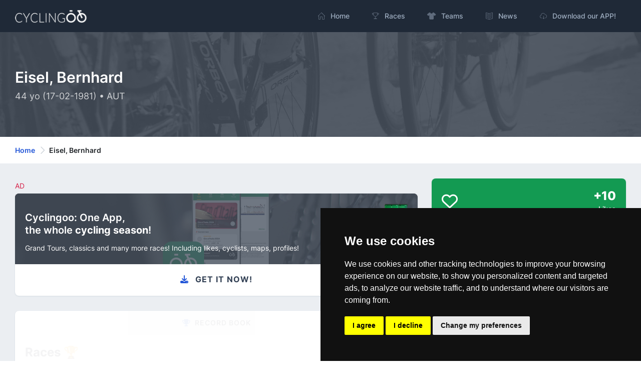

--- FILE ---
content_type: text/html; charset=utf-8
request_url: https://cyclingoo.com/en/cyclist/bernhard-eisel/106
body_size: 9476
content:
<!doctype html>
<html lang="en">
<head>
    <meta charset="utf-8">
    <meta name="viewport" content="width=device-width,initial-scale=1.0">

    <title>Eisel, Bernhard (AUT) - Cyclist profile with age, record book, teams, seasons and social media - Cyclingoo</title>

    <meta name="description" content="Check out the complete profile of Eisel, Bernhard. With all kinds of stats, record book, teams of the cyclist with social media and personal information">
    <meta name="author" content="Cyclingoo">
            <meta name="robots" content="index, follow">
    
    <!-- Open Graph Meta -->
    <!-- TODO Meta social -->
    <meta property="og:title" content="Eisel, Bernhard (AUT) - Cyclist profile with age, record book, teams, seasons and social media - Cyclingoo">
    <meta property="og:site_name" content="Cyclingoo">
    <meta property="og:description" content="Check out the complete profile of Eisel, Bernhard. With all kinds of stats, record book, teams of the cyclist with social media and personal information">
    <meta property="og:type" content="website">
    <meta property="og:url" content="">
    <meta property="og:image" content="">

    <!-- App store smart banner -->
    <meta name="apple-itunes-app" content="app-id=1349357607">

    <!-- Icons -->
    <link rel="shortcut icon" href="https://cyclingoo.com/favicon.png">
    <link rel="icon" sizes="192x192" type="image/png" href="https://cyclingoo.com/favicon.png">
    <link rel="apple-touch-icon" sizes="180x180" href="https://cyclingoo.com/favicon-180.png">

    <!-- Canonical -->
                                    <link rel="canonical" href="https://cyclingoo.com/en/cyclist/bernhard-eisel/106" />
                                            
    <!-- hreflang -->
                        <link rel="alternate" hreflang="en" href="https://cyclingoo.com/en/cyclist/bernhard-eisel/106" />
                    <link rel="alternate" hreflang="es" href="https://cyclingoo.com/es/cyclist/bernhard-eisel/106" />
            
    <!-- Custom CSS -->
    
    <!-- Modules -->
    <link rel="preload" as="style" href="https://cyclingoo.com/build/assets/main-BdN5aixS.css" /><link rel="modulepreload" as="script" href="https://cyclingoo.com/build/assets/app-DleO6L_9.js" /><link rel="modulepreload" as="script" href="https://cyclingoo.com/build/assets/app-Dc5aOwWl.js" /><link rel="stylesheet" href="https://cyclingoo.com/build/assets/main-BdN5aixS.css" /><script type="module" src="https://cyclingoo.com/build/assets/app-DleO6L_9.js"></script><script type="module" src="https://cyclingoo.com/build/assets/app-Dc5aOwWl.js"></script>
    <!-- Custom JS -->
    
    <!-- Page JS Code -->
    <script type="module">
        One.helpersOnLoad(['jq-magnific-popup']);
    </script>

    <!-- Loading record book -->
    <script>

        function getApiData(){
            return {

                // Loading
                isLoading: false,

                // Record book
                records: [],

                // Startup (Fecth request for data)
                getRecords() {
                    this.isLoading = true;
                    fetch('/api/cyclist/106/records?lang=en', {
                        method: 'GET',
                        headers: { "Content-Type": "application/json" }
                    })
                        .then((response) => response.json())
                        .then((data) => {

                            // Records from API
                            this.records = data;

                            // End Loading
                            this.isLoading = false;

                        });
                },

            }
        }

    </script>


    <!-- Google tag (gtag.js) GA 4 -->
    <script async data-cookie-consent="tracking" type="text/plain" src="https://www.googletagmanager.com/gtag/js?id=G-LLLMZTV60R"></script>
    <script>
        window.dataLayer = window.dataLayer || [];
        function gtag(){dataLayer.push(arguments);}
        gtag('js', new Date());
        gtag('config', 'G-LLLMZTV60R', { 'anonymize_ip': true });
    </script>

    <!-- Cookie Consent by FreePrivacyPolicy.com -->
    <script type="text/javascript" src="https://cyclingoo.com/js/plugins/cookie-consent/cookie-consent.js" charset="UTF-8"></script>
    <script type="text/javascript" charset="UTF-8">
        document.addEventListener('DOMContentLoaded', function () {
            cookieconsent.run(
                {
                    "notice_banner_type":"simple",
                    "consent_type":"express",
                    "palette":"dark",
                    "language":"en",
                    "page_load_consent_levels":["strictly-necessary"],
                    "notice_banner_reject_button_hide":false,
                    "preferences_center_close_button_hide":false,
                    "page_refresh_confirmation_buttons":false,
                    "website_name":"Cyclingoo",
                    "website_privacy_policy_url":"https://cyclingoo.com/en/privacy-policy"}
            );
        });
    </script>

</head>

<body>
<div id="page-container" class="sidebar-dark side-scroll page-header-fixed page-header-dark main-content-boxed">

    <!-- Sidebar -->
    <nav id="sidebar" aria-label="Main Navigation">
        <!-- Side Header -->
        <div class="content-header bg-white-5">
            <!-- Logo -->
            <a class="fw-semibold text-dual" href=" https://cyclingoo.com ">
                <span class="smini-visible">
                  <i class="fa fa-circle-notch text-primary"></i>
                </span>
            </a>
            <!-- END Logo -->

            <!-- Extra -->
            <div>
                <!-- Close Sidebar, Visible only on mobile screens -->
                <!-- Layout API, functionality initialized in Template._uiApiLayout() -->
                <a class="d-lg-none btn btn-sm btn-alt-secondary ms-1" data-toggle="layout" data-action="sidebar_close"
                   href="javascript:void(0)">
                    <i class="fa fa-fw fa-times"></i>
                </a>
                <!-- END Close Sidebar -->
            </div>
            <!-- END Extra -->
        </div>
        <!-- END Side Header -->

        <!-- Sidebar Scrolling -->
        <div class="js-sidebar-scroll">
            <!-- Side Navigation -->
            <div class="content-side">
                <ul class="nav-main">
                    <li class="nav-main-item">
    <a class="nav-main-link " href=" https://cyclingoo.com ">
        <i class="nav-main-link-icon si si-home"></i>
        <span class="nav-main-link-name">Home</span>
    </a>
</li>
<li class="nav-main-item">
    <a class="nav-main-link " href="https://cyclingoo.com/en/races">
        <i class="nav-main-link-icon si si-trophy"></i>
        <span class="nav-main-link-name">Races</span>
    </a>
</li>
<li class="nav-main-item">
    <a class="nav-main-link " href="https://cyclingoo.com/en/teams">
        <i class="nav-main-link-icon fa fa-shirt"></i>
        <span class="nav-main-link-name">Teams</span>
    </a>
</li>
<li class="nav-main-item">
    <a class="nav-main-link " href="https://cyclingoo.com/en/news">
        <i class="nav-main-link-icon si si-book-open"></i>
        <span class="nav-main-link-name">News</span>
    </a>
</li>


<li class="nav-main-item">
    <a class="nav-main-link " href="https://cyclingoo.com/en/download">
        <i class="nav-main-link-icon si si-cloud-download"></i>
        <span class="nav-main-link-name">Download our APP!</span>
    </a>
</li>
                </ul>
            </div>
            <!-- END Side Navigation -->
        </div>
        <!-- END Sidebar Scrolling -->
    </nav>
    <!-- END Sidebar -->

    <!-- Header -->
    <header id="page-header">
        <!-- Header Content -->
        <div class="content-header">
            <!-- Left Section -->
            <div class="d-flex align-items-center">
                <!-- Logo -->
                <a class="fw-semibold fs-5 tracking-wider text-dual me-3"
                   href=" https://cyclingoo.com ">
                    <img src="https://cyclingoo.com/images/logo-dark.png" alt="" class="mb-0" style="width: 90%"/>
                </a>
                <!-- END Logo -->
            </div>
            <!-- END Left Section -->

            <!-- Right Section -->
            <div class="d-flex align-items-center">
                <!-- Menu -->
                <div class="d-none d-lg-block">
                    <ul class="nav-main nav-main-horizontal nav-main-hover">
                        <li class="nav-main-item">
    <a class="nav-main-link " href=" https://cyclingoo.com ">
        <i class="nav-main-link-icon si si-home"></i>
        <span class="nav-main-link-name">Home</span>
    </a>
</li>
<li class="nav-main-item">
    <a class="nav-main-link " href="https://cyclingoo.com/en/races">
        <i class="nav-main-link-icon si si-trophy"></i>
        <span class="nav-main-link-name">Races</span>
    </a>
</li>
<li class="nav-main-item">
    <a class="nav-main-link " href="https://cyclingoo.com/en/teams">
        <i class="nav-main-link-icon fa fa-shirt"></i>
        <span class="nav-main-link-name">Teams</span>
    </a>
</li>
<li class="nav-main-item">
    <a class="nav-main-link " href="https://cyclingoo.com/en/news">
        <i class="nav-main-link-icon si si-book-open"></i>
        <span class="nav-main-link-name">News</span>
    </a>
</li>


<li class="nav-main-item">
    <a class="nav-main-link " href="https://cyclingoo.com/en/download">
        <i class="nav-main-link-icon si si-cloud-download"></i>
        <span class="nav-main-link-name">Download our APP!</span>
    </a>
</li>
                    </ul>
                </div>
                <!-- END Menu -->

                <!-- Toggle Sidebar -->
                <!-- Layout API, functionality initialized in Template._uiApiLayout() -->
                <button type="button" class="btn btn-sm btn-alt-secondary d-lg-none ms-1" data-toggle="layout"
                        data-action="sidebar_toggle">
                    <i class="fa fa-fw fa-bars"></i>
                </button>
                <!-- END Toggle Sidebar -->
            </div>
            <!-- END Right Section -->
        </div>
        <!-- END Header Content -->

        <!-- Header Loader -->
        <!-- Please check out the Loaders page under Components category to see examples of showing/hiding it -->
        <div id="page-header-loader" class="overlay-header bg-primary-lighter">
            <div class="content-header">
                <div class="w-100 text-center">
                    <i class="fa fa-fw fa-circle-notch fa-spin text-primary"></i>
                </div>
            </div>
        </div>
        <!-- END Header Loader -->
    </header>
    <!-- END Header -->

    <!-- Main Container -->
    <main id="main-container">
        
    <!-- Bg-image -->
    <div class="bg-image" style="background-image: url('https://cyclingoo.com/images/background-1.jpg');">
        <div class="bg-primary-dark-op">
            <div class="content content-full py-6 pb-5">
                <div class="row">
                    <div class="col-md-8 align-self-center text-left">

                        <h1 class="h2 text-white mb-2">
                            Eisel, Bernhard
                        </h1>
                        <h3 class="h5 fw-normal text-white-75">
                                                        44 yo
                                                        (17-02-1981) • AUT
                                                    </h3>

                    </div>

                    <div class="col-md-4 align-self-center">

                        
                    </div>
                </div>

            </div>
        </div>
    </div>
    <!-- END Bg-image -->

    <!-- Breadcrumbs -->
<div class="bg-body-extra-light">
    <div class="content content-boxed py-3">
        <nav aria-label="breadcrumb">
            <ol class="breadcrumb breadcrumb-alt">

                
                    <li class="breadcrumb-item">
                        <a class="link-fx" href=" https://cyclingoo.com ">Home</a>
                    </li>

                
                                                            <li class="breadcrumb-item" aria-current="page">
                            Eisel, Bernhard
                        </li>
                                    
            </ol>
        </nav>
    </div>
</div>
<!-- END Breadcrumbs -->


    <!-- Content -->
    <div class="content content-boxed pb-5">

        <div class="row">

            <div class="col-md-8" x-data="getApiData()" x-init="getRecords()">

                <!-- Promotion -->
                <p class="text-danger font-weight-bold small my-1">AD</p>
<a class="block block-rounded block-link-pop overflow-hidden" href="https://cyclingoo.com/redirectToStore" >
    <div class="bg-image" style="background-image: url(' https://cyclingoo.com/images/background-promotion.png ');">
        <div class="block-content bg-primary-dark-op">
            <div class="row mb-2">
                <div class="col-8">
                    <h4 class="text-white mt-3 mb-1 push">Cyclingoo: One App,<br/>the whole <strong>cycling season</strong>!️</h4>
                </div>
                <div class="col-4 text-end">
                    <img src="https://cyclingoo.com/images/landing/mobile-en.png" class="img-fluid" alt="" style="max-height: 64px">
                </div>
            </div>
            <p class="text-white small">Grand Tours, classics and many more races! Including likes, cyclists, maps, profiles!</p>
        </div>
    </div>
    <div class="block-content">
        <h3 class="fs-base fw-bold text-dark text-center text-uppercase"><i class="fa fa-download text-primary me-2"></i> Get it now!</h3>
    </div>
</a>

                <div class="block block-rounded block-mode-loading" :class="{ 'block-mode-loading': isLoading }">

                    <div class="block-header block-header-default text-center">
                        <h3 class="block-title"><i
                                class="fa fa-trophy text-primary me-2"></i>Record book</h3>
                    </div>

                    <div class="block-content">

                        <!-- Races -->
                        <h3 class="h3 mb-3 fw-bold">Races 🏆</h3>

                        <template x-if="!records?.races?.length">
                            <p class="small">No results</p>
                        </template>

                        <template x-for="(race, index) in records.races" :key="race.race_id">
                            <div>
                                <p class="mb-1 small fw-bold">
                                    <small x-text="race.country"></small>
                                </p>
                                <p class="h5 fw-bold mb-1">
                                    <a x-bind:href="race.url" x-text="race.localized_name + ' ' + race.year"></a>
                                </p>
                                <p class="small" x-text="race.start_date + ' -> ' + race.end_date"></p>
                                <template x-if="index !== records.races.length - 1">
                                    <hr/>
                                </template>
                            </div>
                        </template>

                        <hr class="small-hr"/>

                        <!-- Championships -->
                        <h3 class="h3 mb-3 fw-bold">Championships 🥇</h3>

                        <template x-if="!records?.other?.length">
                            <p class="small">No results</p>
                        </template>

                        <template x-for="(race, index) in records.other" :key="race.stage_id">
                            <div class="row">

                                <div class="col-8">
                                    <p class="mb-1 small fw-bold text-primary">
                                        <small x-text="race.localized_event"></small>
                                    </p>
                                    <p class="h5 fw-bold mb-1">
                                        <strong x-text="race.localized_name + ' ' + race.year"></strong>
                                    </p>
                                    <p class="small" x-text="race.start_point + ' (' + race.start_country + ') -> ' + race.end_point + ' (' + race.end_country + ')'"></p>
                                </div>

                                <div class="col-4 align-self-center">
                                    <p class="float-end text-success fw-bold h5" x-text="race.position"></p>
                                </div>

                                <template x-if="index !== records.other.length - 1">
                                    <hr/>
                                </template>
                            </div>
                        </template>

                        <hr class="small-hr"/>

                        <!-- Stages -->
                        <h3 class="h3 mb-3 fw-bold text-capitalize">stages 🏁</h3>

                        <template x-if="!records?.stages?.length">
                            <p class="small">No results</p>
                        </template>

                        <template x-for="(race, index) in records.stages" :key="race.stage_id">
                            <div>
                                <p class="mb-1 small fw-bold text-primary text-capitalize">
                                    <small><strong>stage</strong></small>
                                    <small x-html="race.stage_order"></small>
                                </p>
                                <p class="h5 fw-bold mb-1">
                                    <strong x-text="race.localized_name + ' ' + race.year"></strong>
                                </p>
                                <p class="small mb-1" x-text="race.start_point + ' (' + race.start_country + ') -> ' + race.end_point + ' (' + race.end_country + ')'"></p>
                                <p class="small" x-text="race.date + ' • ' + race.kms + ' km'"></p>

                                <template x-if="index !== records.stages.length - 1">
                                    <hr/>
                                </template>
                            </div>
                        </template>

                        <hr class="small-hr"/>

                        <!-- Maillots -->
                        <h3 class="h3 mb-3 fw-bold text-capitalize">Maillots 🚴</h3>

                        <template x-if="!records?.maillots?.length">
                            <p class="small">No results</p>
                        </template>

                        <template x-for="(race, index) in records.maillots" :key="race.race_id+race.ranking_name">
                            <div class="row">
                                <div class="col-8">

                                    <p class="mb-1 small fw-bold text-primary">
                                        <small x-text="race.country"></small>
                                    </p>
                                    <p class="h5 fw-bold mb-1">
                                        <strong x-text="race.localized_name + ' ' + race.year"></strong>
                                    </p>
                                    <p class="small" x-text="race.start_date + ' -> ' + race.end_date"></p>

                                </div>
                                <div class="col-4 align-self-center">
                                    <p class="float-end text-success fw-bold h5" x-text="race.ranking_name"></p>
                                </div>

                                <template x-if="index !== records.maillots.length - 1">
                                    <hr/>
                                </template>

                            </div>
                        </template>

                        <hr class="small-hr"/>

                        <!-- Podiums -->
                        <h3 class="h3 mb-3 fw-bold text-capitalize">Podiums 🥈</h3>

                        <template x-if="!records?.podiums?.length">
                            <p class="small">No results</p>
                        </template>

                        <template x-for="(race, index) in records.podiums" :key="race.race_id">
                            <div class="row">
                                <div class="col-8">

                                    <p class="mb-1 small fw-bold text-primary">
                                        <small x-text="race.country"></small>
                                    </p>
                                    <p class="h5 fw-bold mb-1">
                                        <strong x-text="race.localized_name + ' ' + race.year"></strong>
                                    </p>
                                    <p class="small" x-text="race.start_date + ' -> ' + race.end_date"></p>

                                </div>
                                <div class="col-4 align-self-center">
                                    <p class="float-end text-success fw-bold h5" x-text="race.position"></p>
                                </div>

                                <template x-if="index !== records.podiums.length - 1">
                                    <hr/>
                                </template>

                            </div>
                        </template>

                        <hr class="small-hr"/>

                    </div>
                </div>

                <div class="block block-rounded">

                    <div class="block-header block-header-default text-center">
                        <h3 class="block-title"><i
                                class="fa fa-shirt text-primary me-2"></i>Seasons</h3>
                    </div>

                    <div class="block-content">

                        
                            <div class="row">
                                <div class="col-md-2 col-3 order-md-2 order-1 text-sm-center">

                                    
                                        <img loading="lazy"
                                             src="https://cyclingoo.com/storage/media/teams/maillots/5aad417f4828f440944928b7f25db7a64905ffed_128.jpg"
                                             alt="Team Dimension Data maillot"
                                             title="Team Dimension Data maillot"
                                             class="img-avatar"/>

                                    
                                </div>
                                <div class="col-md-10 col-9 order-md-2 order-1 align-self-center">

                                    <p class="mb-0"><small>2019</small></p>
                                    <p class="h5 fw-bold"><strong>Dimension Data</strong> <small class="float-end text-success fw-bold">TDD</small></p>

                                </div>
                            </div>

                                                            <hr/>
                            
                        
                            <div class="row">
                                <div class="col-md-2 col-3 order-md-2 order-1 text-sm-center">

                                    
                                        <img loading="lazy"
                                             src="https://cyclingoo.com/storage/media/teams/maillots/93c8abd3e650372b719197efde96ccdc38184f92_128.png"
                                             alt="Team Dimension Data maillot"
                                             title="Team Dimension Data maillot"
                                             class="img-avatar"/>

                                    
                                </div>
                                <div class="col-md-10 col-9 order-md-2 order-1 align-self-center">

                                    <p class="mb-0"><small>2018</small></p>
                                    <p class="h5 fw-bold"><strong>Dimension Data</strong> <small class="float-end text-success fw-bold">DDD</small></p>

                                </div>
                            </div>

                                                            <hr/>
                            
                        
                            <div class="row">
                                <div class="col-md-2 col-3 order-md-2 order-1 text-sm-center">

                                    
                                        <img src="https://cyclingoo.com/images/logo.png" alt="Cyclingoo Logo"
                                             title="Cyclingoo Logo" class="img-avatar"/>

                                    
                                </div>
                                <div class="col-md-10 col-9 order-md-2 order-1 align-self-center">

                                    <p class="mb-0"><small>2017</small></p>
                                    <p class="h5 fw-bold"><strong>Dimension Data</strong> <small class="float-end text-success fw-bold">DDD</small></p>

                                </div>
                            </div>

                                                            <hr/>
                            
                        
                            <div class="row">
                                <div class="col-md-2 col-3 order-md-2 order-1 text-sm-center">

                                    
                                        <img src="https://cyclingoo.com/images/logo.png" alt="Cyclingoo Logo"
                                             title="Cyclingoo Logo" class="img-avatar"/>

                                    
                                </div>
                                <div class="col-md-10 col-9 order-md-2 order-1 align-self-center">

                                    <p class="mb-0"><small>2016</small></p>
                                    <p class="h5 fw-bold"><strong>Dimension Data</strong> <small class="float-end text-success fw-bold">DDD</small></p>

                                </div>
                            </div>

                                                            <hr/>
                            
                        
                            <div class="row">
                                <div class="col-md-2 col-3 order-md-2 order-1 text-sm-center">

                                    
                                        <img src="https://cyclingoo.com/images/logo.png" alt="Cyclingoo Logo"
                                             title="Cyclingoo Logo" class="img-avatar"/>

                                    
                                </div>
                                <div class="col-md-10 col-9 order-md-2 order-1 align-self-center">

                                    <p class="mb-0"><small>2015</small></p>
                                    <p class="h5 fw-bold"><strong>Sky</strong> <small class="float-end text-success fw-bold">SKY</small></p>

                                </div>
                            </div>

                                                            <hr/>
                            
                        
                            <div class="row">
                                <div class="col-md-2 col-3 order-md-2 order-1 text-sm-center">

                                    
                                        <img src="https://cyclingoo.com/images/logo.png" alt="Cyclingoo Logo"
                                             title="Cyclingoo Logo" class="img-avatar"/>

                                    
                                </div>
                                <div class="col-md-10 col-9 order-md-2 order-1 align-self-center">

                                    <p class="mb-0"><small>2014</small></p>
                                    <p class="h5 fw-bold"><strong>Sky</strong> <small class="float-end text-success fw-bold">SKY</small></p>

                                </div>
                            </div>

                                                            <hr/>
                            
                        
                            <div class="row">
                                <div class="col-md-2 col-3 order-md-2 order-1 text-sm-center">

                                    
                                        <img src="https://cyclingoo.com/images/logo.png" alt="Cyclingoo Logo"
                                             title="Cyclingoo Logo" class="img-avatar"/>

                                    
                                </div>
                                <div class="col-md-10 col-9 order-md-2 order-1 align-self-center">

                                    <p class="mb-0"><small>2013</small></p>
                                    <p class="h5 fw-bold"><strong>Sky ProCycling</strong> <small class="float-end text-success fw-bold">SKY</small></p>

                                </div>
                            </div>

                                                            <hr/>
                            
                        
                            <div class="row">
                                <div class="col-md-2 col-3 order-md-2 order-1 text-sm-center">

                                    
                                        <img src="https://cyclingoo.com/images/logo.png" alt="Cyclingoo Logo"
                                             title="Cyclingoo Logo" class="img-avatar"/>

                                    
                                </div>
                                <div class="col-md-10 col-9 order-md-2 order-1 align-self-center">

                                    <p class="mb-0"><small>2012</small></p>
                                    <p class="h5 fw-bold"><strong>Sky ProCycling</strong> <small class="float-end text-success fw-bold">SKY</small></p>

                                </div>
                            </div>

                                                            <hr/>
                            
                        
                            <div class="row">
                                <div class="col-md-2 col-3 order-md-2 order-1 text-sm-center">

                                    
                                        <img src="https://cyclingoo.com/images/logo.png" alt="Cyclingoo Logo"
                                             title="Cyclingoo Logo" class="img-avatar"/>

                                    
                                </div>
                                <div class="col-md-10 col-9 order-md-2 order-1 align-self-center">

                                    <p class="mb-0"><small>2011</small></p>
                                    <p class="h5 fw-bold"><strong>HTC - Highroad</strong> <small class="float-end text-success fw-bold">THR</small></p>

                                </div>
                            </div>

                                                            <hr/>
                            
                        
                            <div class="row">
                                <div class="col-md-2 col-3 order-md-2 order-1 text-sm-center">

                                    
                                        <img src="https://cyclingoo.com/images/logo.png" alt="Cyclingoo Logo"
                                             title="Cyclingoo Logo" class="img-avatar"/>

                                    
                                </div>
                                <div class="col-md-10 col-9 order-md-2 order-1 align-self-center">

                                    <p class="mb-0"><small>2010</small></p>
                                    <p class="h5 fw-bold"><strong>HTC - Columbia</strong> <small class="float-end text-success fw-bold">THR</small></p>

                                </div>
                            </div>

                                                            <br/>
                            
                        
                    </div>

                </div>

            </div>
            <div class="col-md-4">

                <div class="block block-rounded block-link-shadow bg-success">
                    <div class="block-content block-content-full d-flex align-items-center justify-content-between">
                        <div>
                            <i class="far fa-2x fa-heart text-white"></i>
                        </div>
                        <dl class="ms-3 text-end mb-0">
                            <dt class="text-white h3 fw-extrabold mb-0">
                                +10
                            </dt>
                            <dd class="text-white fs-sm fw-medium text-muted mb-0">
                                Likes
                            </dd>
                        </dl>
                    </div>
                </div>

                <!-- Cyclist Info -->
                <div class="block block-rounded">
                    <div class="block-header block-header-default text-center">
                        <h3 class="block-title"><i
                                class="fa fa-face-smile text-primary me-2"></i>Information</h3>
                    </div>
                    <div class="block-content">

                        <p class="mb-0 small"><small>Place of birth and country</small></p>
                        <p class="h5">Voitsberg (AUT)</p>

                        <p class="mb-0 small"><small>Date of birth and age</small></p>
                                                    <p class="h5">17-02-1981 (44 yo)</p>
                        
                                                <p class="mb-0 small"><small>Height</small></p>
                        <p class="h5">183 cms</p>
                        
                                                <p class="mb-0 small"><small>Weight</small></p>
                        <p class="h5">78 kg</p>
                        
                    </div>
                </div>
                <!-- END Cyclist Info -->

                <!-- Cyclist biography -->
                <div class="block block-rounded">
                    <div class="block-header block-header-default text-center">
                        <h3 class="block-title"><i class="fa fa-book text-primary me-2"></i>Biography</h3>
                    </div>
                    <div class="block-content">

                                                    <p><strong>Bernhard Eisel</strong> is a professional cyclist whose nationality is AUT.</p>
                        
                                                    <p>Born on 17-02-1981 and is currently 44 years old.</p>
                        
                                                    <p>Their <strong>physical data</strong> are as follows: 183 cm in height and 78 kg in weight.</p>
                        
                        <p>On this page, you can check their <strong>record book</strong> and achievements, some personal details (age, nation, etc.), social media <strong>profiles</strong>, current picture, all their teams by season, and many other interesting facts.</p>

                    </div>
                </div>
                <!-- END Cyclist biography -->

                
                    <!-- Course Info -->
                    <div class="block block-rounded">
                        <div class="block-header block-header-default text-center">
                            <h3 class="block-title"><i
                                    class="fa fa-comment text-primary me-2"></i>Social media</h3>
                        </div>
                        <div class="block-content">

                            <!-- Website -->
                                                            <div>
                                    <a href="http://eisel.com" rel="nofollow noopener noreferrer" target="_blank"
                                       title="Open Bernhard Eisel&#039;s website"
                                       class="btn btn-lg btn-outline-primary me-1 mb-3">
                                        <i class="fa fa-fw fa-globe me-1"></i> Website
                                    </a>
                                </div>
                            
                            <!-- Instagram -->
                            
                            <!-- Twitter -->
                                                            <div>
                                    <a href="https://twitter.com/eiselbernhard" rel="nofollow noopener noreferrer"
                                       target="_blank"
                                       title="Open Bernhard Eisel&#039;s Twitter profile"
                                       type="button" class="btn btn-lg btn-outline-primary me-1 mb-3">
                                        <i class="fab fa-fw fa-twitter me-1"></i> Twitter
                                    </a>
                                </div>
                            
                            <!-- Facebook -->
                                                            <div>
                                    <a href="https://www.facebook.com/eiselbernhard" rel="nofollow noopener noreferrer"
                                       target="_blank"
                                       title="Open Bernhard Eisel&#039;s Facebook profile"
                                       class="btn btn-lg btn-outline-primary me-1 mb-3">
                                        <i class="fab fa-fw fa-facebook me-1"></i> Facebook
                                    </a>
                                </div>
                            
                            <!-- Strava -->
                            
                            <!-- Snapchat -->
                            
                            <!-- Tiktok -->
                            
                            <!-- Youtube -->
                            
                            <!-- Threads -->
                            
                        </div>
                    </div>
                    <!-- END Course Info -->

                
                

            </div>
        </div>

    </div>
    <!-- END content -->

    <!-- Trending -->
<div class="bg-body-dark py-5">
    <div class="content content-boxed">

        <h3>Trending</h3>

        <!-- Section Content -->
        <div class="row ">

                        <div class="col-md-4">
                <a class="block block-rounded overflow-hidden" href="https://cyclingoo.com/en/cyclist/tadej-pogacar/1583">
                    <div class="bg-image" style="background-image: url('https://cyclingoo.com/storage/media/cyclists/cba1b2dd805af4958e275de7b28ed2b860eca613_512.jpg');">
                        <div class="block-content bg-primary-dark-op">
                            <h4 class="text-white mt-5 push">Pogačar, Tadej</h4>
                        </div>
                    </div>
                    <div class="block-content block-content-full fs-sm fw-medium">
                        <span>1998-09-21 (27 yo) · <strong>SLO</strong></span>
                    </div>
                </a>
            </div>
                        <div class="col-md-4">
                <a class="block block-rounded overflow-hidden" href="https://cyclingoo.com/en/cyclist/jonas-vingegaard/1579">
                    <div class="bg-image" style="background-image: url('https://cyclingoo.com/storage/media/cyclists/uxV8yuXJv7iWqnRGempOG5MsSwRkiEyfLbGfgBO0_512.jpg');">
                        <div class="block-content bg-primary-dark-op">
                            <h4 class="text-white mt-5 push">Vingegaard, Jonas</h4>
                        </div>
                    </div>
                    <div class="block-content block-content-full fs-sm fw-medium">
                        <span>1996-12-10 (29 yo) · <strong>DEN</strong></span>
                    </div>
                </a>
            </div>
                        <div class="col-md-4">
                <a class="block block-rounded overflow-hidden" href="https://cyclingoo.com/en/cyclist/remco-evenepoel/1555">
                    <div class="bg-image" style="background-image: url('https://cyclingoo.com/storage/media/cyclists/d86920504820981e9072cb729f998de47a504373_512.jpg');">
                        <div class="block-content bg-primary-dark-op">
                            <h4 class="text-white mt-5 push">Evenepoel, Remco</h4>
                        </div>
                    </div>
                    <div class="block-content block-content-full fs-sm fw-medium">
                        <span>2000-01-25 (25 yo) · <strong>BEL</strong></span>
                    </div>
                </a>
            </div>
                        <div class="col-md-4">
                <a class="block block-rounded overflow-hidden" href="https://cyclingoo.com/en/cyclist/enric-mas/1170">
                    <div class="bg-image" style="background-image: url('https://cyclingoo.com/storage/media/cyclists/oXB167CKNLRwSZVnVxHFDwBZ0Qdy5UdmCZU0vRcJ_512.jpg');">
                        <div class="block-content bg-primary-dark-op">
                            <h4 class="text-white mt-5 push">Mas, Enric</h4>
                        </div>
                    </div>
                    <div class="block-content block-content-full fs-sm fw-medium">
                        <span>1995-01-07 (31 yo) · <strong>ESP</strong></span>
                    </div>
                </a>
            </div>
                        <div class="col-md-4">
                <a class="block block-rounded overflow-hidden" href="https://cyclingoo.com/en/cyclist/evita-muzic/2879">
                    <div class="bg-image" style="background-image: url('https://cyclingoo.com/storage/media/cyclists/87b5663b871bdb7fa915ca8a43fb24cc8ef92c91_512.jpg');">
                        <div class="block-content bg-primary-dark-op">
                            <h4 class="text-white mt-5 push">Muzic, Evita</h4>
                        </div>
                    </div>
                    <div class="block-content block-content-full fs-sm fw-medium">
                        <span>1999-05-26 (26 yo) · <strong>FRA</strong></span>
                    </div>
                </a>
            </div>
                        <div class="col-md-4">
                <a class="block block-rounded overflow-hidden" href="https://cyclingoo.com/en/cyclist/joao-almeida/1425">
                    <div class="bg-image" style="background-image: url('https://cyclingoo.com/storage/media/cyclists/E7btxZGj0obEXbgbD5s58rOHiTi4lvIikeZMiFXx_512.jpg');">
                        <div class="block-content bg-primary-dark-op">
                            <h4 class="text-white mt-5 push">Almeida, João</h4>
                        </div>
                    </div>
                    <div class="block-content block-content-full fs-sm fw-medium">
                        <span>1998-08-05 (27 yo) · <strong>POR</strong></span>
                    </div>
                </a>
            </div>
            
        </div>
        <!-- END Section Content -->

    </div>
</div>
<!-- END Trending -->

    </main>
    <!-- END Main Container -->

    <!-- Footer -->
    <footer id="page-footer" class="bg-gray-darker">
        <div class="content py-4">

            <!-- Footer Navigation -->
            <div class="row items-push fs-sm pt-4">

                <div class="col-md-4 mb-0">
                    <h3 class="text-white">Index</h3>
                    <ul class="list list-simple-mini">
                        <li>
                            <i class="nav-main-link-icon si si-home me-3 text-white"></i>
                            <a class="link-fx text-white" href=" https://cyclingoo.com ">
                                Home
                            </a>
                        </li>
                        <li>
                            <i class="nav-main-link-icon si si-trophy me-3 text-white"></i>
                            <a class="link-fx text-white" href="https://cyclingoo.com/en/races">
                                Races
                            </a>
                        </li>
                        <li>
                            <i class="nav-main-link-icon si si-tag me-3 text-white"></i>
                            <a class="link-fx text-white" href="https://cyclingoo.com/en/teams">
                                Teams
                            </a>
                        </li>
                        <li>
                            <i class="nav-main-link-icon si si-book-open me-3 text-white"></i>
                            <a class="link-fx text-white" href="https://cyclingoo.com/en/news">
                                News
                            </a>
                        </li>

                        
                    </ul>
                </div>

                <div class="col-md-4 mb-0">
                    <h3 class="text-white">Get in touch!</h3>
                    <div class="fs-sm mb-4 text-white-75">
                        Contact with us through our social media profiles or via mail.
                    </div>
                    <div class="fs-sm mb-4 text-white-75">
                        <a href="https://twitter.com/cyclingoo" rel="nofollow noopener noreferrer" target="_blank" class="btn btn-sm btn-alt-secondary me-2">
                            <i class="fab fa-twitter"></i>
                        </a>
                        <a href="mailto:contact@cyclingoo.com" rel="nofollow noopener noreferrer" class="btn btn-sm btn-alt-secondary">
                            <i class="fa fa-envelope"></i>
                        </a>
                    </div>
                </div>

                <div class="col-md-4 mb-0">

                    <h3 class="text-white">Who we are</h3>
                    <div class="fs-sm mb-4 text-white-75">
                        <b>Cyclingoo is the cycling results app you were looking for!</b>. All the major competitions with profiles, maps, standings... and complete data of cyclists and teams.
                    </div>

                    <div class="row">
                        <div class="col-md-6 align-self-center">

                            <a href="https://play.google.com/store/apps/details?id=com.cyclingoo.app&utm_source=cyclingoo.com&utm_campaign=landing&pcampaignid=MKT-Other-global-all-co-prtnr-py-PartBadge-Mar2515-1" rel="nofollow nopener noreferrer" title="Get it free on Google Play (Android)! The best cycling app!">
                                <img src="https://cyclingoo.com/images/landing/get-and-en.png" alt="Get it free on Google Play (Android)! The best cycling app!" class="w-75">
                            </a>

                        </div>
                        <div class="col-md-6 align-self-center pt-md-0 pt-4">

                            <a href="https://itunes.apple.com/es/app/cyclingoo/id1349357607" rel="nofollow nopener noreferrer" title="Get it on App Store (iPhone and iPad)! The best cycling app!">
                                <img src="https://cyclingoo.com/images/landing/get-ios-en.png" alt="Get it on App Store (iPhone and iPad)! The best cycling app!" class="w-75">
                            </a>

                        </div>
                    </div>
                </div>

            </div>
            <!-- END Footer Navigation -->

            <hr class="footer-hr">

            <!-- Footer Copyright -->
            <div class="row fs-sm pt-2 text-white">

                <p class="small text-white-50"><small>Note: Unofficial app and web and not related with any race or organization. The names of teams, competitions, trademarks, and logos mentioned on this cycling results page are the property of their respective owners. We have no affiliation, sponsorship, or ownership over these trademarks. All information provided on this page is solely for informational purposes and for the convenience of our users. Any use of names, trademarks, or logos is solely for the purpose of identifying teams and competitions and does not imply association or endorsement. All rights to the trademarks mentioned herein belong to their rightful owners.</small></p>

                <div class="col-md-3 order-md-1 py-1 text-start">
                    Cyclingoo &copy; <span data-toggle="year-copy"></span> <small class="text-white-50">v 5.0</small>
                </div>

                <div class="col-md-9 order-md-2 py-1 text-md-end">
                    <a class="link-fx text-white ms-2 me-2" href="https://cyclingoo.com/en/terms-and-conditions" rel="noopener noreferrer nofollow">Terms and conditions of the service</a> •
                    <a class="link-fx text-white ms-2 me-2" href="https://cyclingoo.com/en/privacy-policy" rel="noopener noreferrer nofollow">Privacy policy</a> •
                    <a class="link-fx text-white ms-2 me-2" href="https://cyclingoo.com/en/cookies-policy" rel="noopener noreferrer nofollow">Cookies policy</a> •
                    <a class="link-fx text-white ms-2 me-2" href="javascript:void(0)" id="open_preferences_center">Update cookies preferences</a>
                </div>
            </div>
            <!-- END Footer Copyright -->
        </div>
    </footer>
    <!-- END Footer -->
</div>
<!-- END Page Container -->

</body>
</html>
